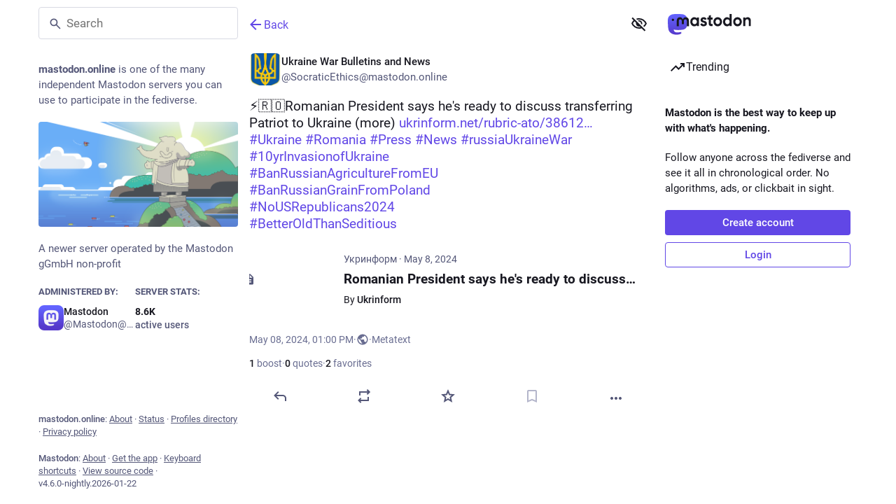

--- FILE ---
content_type: text/javascript; charset=utf-8
request_url: https://mastodon.online/packs/settings-BtT2pY0N.js
body_size: 160
content:
import{r as t}from"./index-Dq__EzSu.js";const q=e=>t.createElement("svg",{xmlns:"http://www.w3.org/2000/svg",height:24,viewBox:"0 -960 960 960",width:24,...e},t.createElement("path",{d:"M240-200h120v-240h240v240h120v-360L480-740 240-560v360Zm-80 80v-480l320-240 320 240v480H520v-240h-80v240H160Zm320-350Z"})),v=e=>t.createElement("svg",{xmlns:"http://www.w3.org/2000/svg",height:24,viewBox:"0 -960 960 960",width:24,...e},t.createElement("path",{d:"m370-80-16-128q-13-5-24.5-12T307-235l-119 50L78-375l103-78q-1-7-1-13.5v-27q0-6.5 1-13.5L78-585l110-190 119 50q11-8 23-15t24-12l16-128h220l16 128q13 5 24.5 12t22.5 15l119-50 110 190-103 78q1 7 1 13.5v27q0 6.5-2 13.5l103 78-110 190-118-50q-11 8-23 15t-24 12L590-80H370Zm70-80h79l14-106q31-8 57.5-23.5T639-327l99 41 39-68-86-65q5-14 7-29.5t2-31.5q0-16-2-31.5t-7-29.5l86-65-39-68-99 42q-22-23-48.5-38.5T533-694l-13-106h-79l-14 106q-31 8-57.5 23.5T321-633l-99-41-39 68 86 64q-5 15-7 30t-2 32q0 16 2 31t7 30l-86 65 39 68 99-42q22 23 48.5 38.5T427-266l13 106Zm42-180q58 0 99-41t41-99q0-58-41-99t-99-41q-59 0-99.5 41T342-480q0 58 40.5 99t99.5 41Zm-2-140Z"}));export{q as S,v as a};
//# sourceMappingURL=settings-BtT2pY0N.js.map


--- FILE ---
content_type: text/javascript; charset=utf-8
request_url: https://mastodon.online/packs/onboarding-CJ2UdCuu.js
body_size: -298
content:
import{am as o,bs as s}from"./poll-CaPUXAeL.js";const t=20181216044202,e=()=>n=>{n(o(["introductionVersion"],t)),n(s())};export{t as I,e as c};
//# sourceMappingURL=onboarding-CJ2UdCuu.js.map


--- FILE ---
content_type: text/javascript; charset=utf-8
request_url: https://mastodon.online/packs/search-BSWMhPx7.js
body_size: 2939
content:
import{j as e}from"./client-ncDLP5Hr.js";import{u as P,r as n,ah as N,a as z,d as T,ai as E}from"./index-Dq__EzSu.js";import{c as M}from"./index-BREhmZ8d.js";import{a as X,e as J,u as Y,cf as Z,cg as L,a1 as B,ch as V,ci as ee}from"./poll-CaPUXAeL.js";import{af as se}from"./status_quoted-D5_7VP0E.js";import{S as ae}from"./close-BNt3WBto.js";import{a as te,S as ne}from"./hashtags-Crfc1ckY.js";import{c as ce}from"./short_number-CDVewIj8.js";import{M as c}from"./message-D1G3aWse.js";const S=z({placeholder:{id:"search.placeholder",defaultMessage:"Search"},clearSearch:{id:"search.clear",defaultMessage:"Clear search"},placeholderSignedIn:{id:"search.search_or_paste",defaultMessage:"Search or paste URL"}}),oe=d=>{switch(d.type){case"account":return"@".concat(d.q);case"hashtag":return"#".concat(d.q);default:return d.q}},re=({onClick:d,hasValue:g})=>{const D=P();return e.jsxs("div",{className:M("search__icon-wrapper",{"has-value":g}),children:[e.jsx(B,{id:"search",icon:ne,className:"search__icon"}),e.jsx("button",{type:"button",onClick:d,className:"search__icon search__icon--clear-button",tabIndex:g?void 0:-1,"aria-hidden":!g,children:e.jsx(B,{id:"times-circle",icon:se,"aria-label":D.formatMessage(S.clearSearch)})})]})},je=({singleColumn:d,initialValue:g})=>{const D=P(),R=X(a=>a.search.recent),{signedIn:b}=J(),h=Y(),l=ce(),k=n.useRef(null),[F,q]=n.useState(g!=null?g:""),w=F.length>0,[y,_]=n.useState(!1),[i,m]=n.useState(-1),[x,O]=n.useState([]),u=n.useCallback(()=>{var a,s;(s=(a=document.querySelector(".ui"))==null?void 0:a.parentElement)==null||s.focus(),_(!1)},[]),p=n.useCallback(a=>{q(s=>s===""?a:s.endsWith(" ")?"".concat(s).concat(a):"".concat(s," ").concat(a))},[]),C=n.useMemo(()=>N?[{key:"prompt-has",label:e.jsxs(e.Fragment,{children:[e.jsx("mark",{children:"has:"})," ",e.jsx(E,{type:"disjunction",value:["media","poll","embed"]})]}),action:s=>{s.preventDefault(),p("has:")}},{key:"prompt-is",label:e.jsxs(e.Fragment,{children:[e.jsx("mark",{children:"is:"})," ",e.jsx(E,{type:"disjunction",value:["reply","sensitive"]})]}),action:s=>{s.preventDefault(),p("is:")}},{key:"prompt-language",label:e.jsxs(e.Fragment,{children:[e.jsx("mark",{children:"language:"})," ",e.jsx(c,{id:"search_popout.language_code",defaultMessage:"ISO language code"})]}),action:s=>{s.preventDefault(),p("language:")}},{key:"prompt-from",label:e.jsxs(e.Fragment,{children:[e.jsx("mark",{children:"from:"})," ",e.jsx(c,{id:"search_popout.user",defaultMessage:"user"})]}),action:s=>{s.preventDefault(),p("from:")}},{key:"prompt-before",label:e.jsxs(e.Fragment,{children:[e.jsx("mark",{children:"before:"})," ",e.jsx(c,{id:"search_popout.specific_date",defaultMessage:"specific date"})]}),action:s=>{s.preventDefault(),p("before:")}},{key:"prompt-during",label:e.jsxs(e.Fragment,{children:[e.jsx("mark",{children:"during:"})," ",e.jsx(c,{id:"search_popout.specific_date",defaultMessage:"specific date"})]}),action:s=>{s.preventDefault(),p("during:")}},{key:"prompt-after",label:e.jsxs(e.Fragment,{children:[e.jsx("mark",{children:"after:"})," ",e.jsx(c,{id:"search_popout.specific_date",defaultMessage:"specific date"})]}),action:s=>{s.preventDefault(),p("after:")}},{key:"prompt-in",label:e.jsxs(e.Fragment,{children:[e.jsx("mark",{children:"in:"})," ",e.jsx(E,{type:"disjunction",value:["all","library","public"]})]}),action:s=>{s.preventDefault(),p("in:")}}]:[],[p]),I=n.useMemo(()=>R.map(a=>({key:"".concat(a.type,"/").concat(a.q),label:oe(a),action:()=>{if(q(a.q),a.type==="account")l.push("/@".concat(a.q));else if(a.type==="hashtag")l.push("/tags/".concat(a.q));else{const s=new URLSearchParams({q:a.q});a.type&&s.set("type",a.type),l.push({pathname:"/search",search:s.toString()})}u()},forget:s=>{s.stopPropagation(),h(Z(a))}})),[h,l,R,u]),f=n.useMemo(()=>w?x.concat(C):I.concat(x,C),[w,x,I,C]),v=n.useCallback((a,s)=>{h(L({q:a,type:s}));const t=new URLSearchParams({q:a});s&&t.set("type",s),l.push({pathname:"/search",search:t.toString()}),u()},[h,l,u]),W=n.useCallback(({target:{value:a}})=>{q(a);const s=a.trim(),t=[];s.length>0&&(s.startsWith("https://")&&!s.includes(" ")&&t.push({key:"open-url",label:e.jsx(c,{id:"search.quick_action.open_url",defaultMessage:"Open URL in Mastodon"}),action:async()=>{const r=await h(V({url:s}));ee(r)&&(r.payload.accounts[0]?l.push("/@".concat(r.payload.accounts[0].acct)):r.payload.statuses[0]&&l.push("/@".concat(r.payload.statuses[0].account.acct,"/").concat(r.payload.statuses[0].id))),u()}}),(s.startsWith("#")&&s.length>1||s.match(te))&&t.push({key:"go-to-hashtag",label:e.jsx(c,{id:"search.quick_action.go_to_hashtag",defaultMessage:"Go to hashtag {x}",values:{x:e.jsxs("mark",{children:["#",s.replace(/^#/,"")]})}}),action:()=>{const r=s.replace(/^#/,"");l.push("/tags/".concat(r)),h(L({q:r,type:"hashtag"})),u()}}),/^@?[a-z0-9_-]+(@[^\s]+)?$/i.exec(s)&&t.push({key:"go-to-account",label:e.jsx(c,{id:"search.quick_action.go_to_account",defaultMessage:"Go to profile {x}",values:{x:e.jsxs("mark",{children:["@",s.replace(/^@/,"")]})}}),action:()=>{const r=s.replace(/^@/,"");l.push("/@".concat(r)),h(L({q:r,type:"account"})),u()}}),N&&b&&t.push({key:"status-search",label:e.jsx(c,{id:"search.quick_action.status_search",defaultMessage:"Posts matching {x}",values:{x:e.jsx("mark",{children:s})}}),action:()=>{v(s,"statuses")}}),t.push({key:"account-search",label:e.jsx(c,{id:"search.quick_action.account_search",defaultMessage:"Profiles matching {x}",values:{x:e.jsx("mark",{children:s})}}),action:()=>{v(s,"accounts")}})),O(t)},[b,h,u,l,v]),G=n.useCallback(()=>{q(""),O([]),m(-1),u()},[u]),U=n.useCallback(a=>{var s,t;switch(a.key){case"Escape":a.preventDefault(),(s=k.current)==null||s.focus(),_(!1);break;case"ArrowDown":a.preventDefault(),y||_(!0),f.length>0&&m(Math.min(i+1,f.length-1));break;case"ArrowUp":a.preventDefault(),f.length>0&&m(Math.max(i-1,-1));break;case"Enter":a.preventDefault(),i===-1?v(F):f.length>0&&((t=f[i])==null||t.action(a));break;case"Delete":if(i>-1&&f.length>0){const o=f[i];typeof(o==null?void 0:o.forget)=="function"&&(a.preventDefault(),o.forget(a))}break}},[y,f,i,v,F]),K=n.useCallback(()=>{if(_(!0),m(-1),k.current&&!d){const{left:a,right:s}=k.current.getBoundingClientRect();(a<0||s>(window.innerWidth||document.documentElement.clientWidth))&&k.current.scrollIntoView()}},[_,m,d]),Q=n.useCallback(()=>{m(-1)},[m]),$=n.useCallback(a=>()=>{m(a)},[]),A=n.useRef(null);n.useEffect(()=>{if(y){let a=function(s){const t=A.current;t&&(t===s.target||t.contains(s.target))||_(!1)};return document.addEventListener("focusin",a),document.addEventListener("click",a),()=>{document.removeEventListener("focusin",a),document.removeEventListener("click",a)}}return()=>null},[y]);const H=n.useId();return e.jsxs("form",{ref:A,className:M("search",{active:y}),children:[e.jsx("input",{ref:k,className:"search__input",type:"text",placeholder:D.formatMessage(b?S.placeholderSignedIn:S.placeholder),"aria-label":D.formatMessage(b?S.placeholderSignedIn:S.placeholder),value:F,onChange:W,onKeyDown:U,onFocus:K,onBlur:Q}),e.jsx(re,{hasValue:w,onClick:G}),e.jsxs("div",{className:"search__popout",role:"dialog",tabIndex:-1,"aria-labelledby":H,onKeyDown:U,children:[!w&&e.jsxs(e.Fragment,{children:[e.jsx("h4",{children:e.jsx(c,{id:"search_popout.recent",defaultMessage:"Recent searches"})}),e.jsx("div",{className:"search__popout__menu",children:I.length>0?I.map(({label:a,key:s,action:t,forget:o},j)=>e.jsxs("div",{tabIndex:0,role:"button",onMouseDown:t,onFocus:$(j),className:M("search__popout__menu__item search__popout__menu__item--flex",{selected:i===j}),children:[e.jsx("span",{children:a}),e.jsx("button",{className:"icon-button",onMouseDown:o,type:"button",children:e.jsx(B,{id:"times",icon:ae})})]},s)):e.jsx("div",{className:"search__popout__menu__message",children:e.jsx(c,{id:"search.no_recent_searches",defaultMessage:"No recent searches"})})})]}),x.length>0&&e.jsxs(e.Fragment,{children:[e.jsx("h4",{children:e.jsx(c,{id:"search_popout.quick_actions",defaultMessage:"Quick actions"})}),e.jsx("div",{className:"search__popout__menu",children:x.map(({key:a,label:s,action:t},o)=>e.jsx("button",{onMouseDown:t,onFocus:$(o),className:M("search__popout__menu__item",{selected:i===o}),type:"button",children:s},a))})]}),e.jsx("h4",{id:H,children:e.jsx(c,{id:"search_popout.options",defaultMessage:"Search options"})}),N&&b?e.jsx("div",{className:"search__popout__menu",children:C.map(({key:a,label:s,action:t},o)=>{const j=(x.length||R.length)+o;return e.jsx("button",{onMouseDown:t,onFocus:$(j),className:M("search__popout__menu__item",{selected:i===j}),type:"button",children:s},a)})}):e.jsx("div",{className:"search__popout__menu__message",children:N?e.jsx(c,{id:"search_popout.full_text_search_logged_out_message",defaultMessage:"Only available when logged in."}):e.jsx(c,{id:"search_popout.full_text_search_disabled_message",defaultMessage:"Not available on {domain}.",values:{domain:T}})})]})]})};export{je as S};
//# sourceMappingURL=search-BSWMhPx7.js.map


--- FILE ---
content_type: text/javascript; charset=utf-8
request_url: https://mastodon.online/packs/index-B3fHy_p_.js
body_size: -25
content:
import{r as t,R as o}from"./index-Dq__EzSu.js";import{a as i,d as f}from"./scroll_context-IGmOjtmD.js";const p=({children:l,scrollKey:n,childRef:a,shouldUpdateScroll:c=f})=>{const e=t.useContext(i),r=t.useRef();return t.useImperativeHandle(a,()=>r.current,[]),t.useEffect(()=>{if(!(!e||!r.current))return e.registerElement(n,r.current,(s,u)=>c.call(e.scrollBehavior,s,u)),()=>{e.unregisterElement(n)}},[]),o.Children.only(o.cloneElement(l,{ref:r}))};export{p as S};
//# sourceMappingURL=index-B3fHy_p_.js.map


--- FILE ---
content_type: text/javascript; charset=utf-8
request_url: https://mastodon.online/packs/detailed_status-ByzkSPOK.js
body_size: 3283
content:
import{j as t}from"./client-ncDLP5Hr.js";import{r as n}from"./index-Dq__EzSu.js";import{c as Z}from"./index-BREhmZ8d.js";import{L as N}from"./short_number-CDVewIj8.js";import{aj as ee,ak as te,W as ae,al as ie,ah as ne,am as se,ag as oe,an as re}from"./status_quoted-D5_7VP0E.js";import{u as ce,a as z,cr as le,ah as de,aG as ge,e as me,aL as ue,cs as q,a1 as he,A as _e,D as pe,an as fe}from"./poll-CaPUXAeL.js";import{F as V}from"./formatted_date-BfNzwts5.js";import{I as xe}from"./inline_account-pkfFim6g.js";import{R as je}from"./relative_timestamp-BqnfHEQ4.js";import{M as s}from"./message-D1G3aWse.js";import ve from"./media_gallery-Br5Y4xMA.js";import{Audio as be}from"./audio-index-BojGKmFp.js";import{s as Ie}from"./schedule_idle_task-CauDSsS7.js";import{V as ye}from"./index-BIv0Pgsm.js";const ke=({statusId:e,timestamp:C})=>{const o=ce(),h=z(i=>{var r;return(r=i.history.getIn([e,"items"]))==null?void 0:r.toArray()}),_=z(i=>i.history.getIn([e,"loading"])),p=n.useCallback(()=>{o(le(e))},[o,e]),F=n.useCallback((i,r)=>{o(de({modalType:"COMPARE_HISTORY",modalProps:{index:r,statusId:e}}))},[o,e]),f=n.useCallback(i=>t.jsx(s,{id:"status.edited_x_times",defaultMessage:"Edited {count, plural, one {# time} other {# times}}",values:{count:i.length-1}}),[]),w=n.useCallback((i,r,x)=>{const d=t.jsx(je,{timestamp:i.get("created_at"),short:!1}),g=t.jsx(xe,{accountId:i.get("account")}),b=i.get("original")?t.jsx(s,{id:"status.history.created",defaultMessage:"{name} created {date}",values:{name:g,date:d}}):t.jsx(s,{id:"status.history.edited",defaultMessage:"{name} edited {date}",values:{name:g,date:d}});return t.jsx("li",{className:"dropdown-menu__item edited-timestamp__history__item",children:t.jsx("button",{"data-index":r,onClick:x,type:"button",children:b})},i.get("created_at"))},[]);return t.jsx(ge,{items:h,loading:_,renderItem:w,scrollable:!0,renderHeader:f,onOpen:p,onItemClick:F,forceDropdown:!0,children:t.jsx("button",{className:"dropdown-menu__text-button",type:"button",children:t.jsx(s,{id:"status.edited",defaultMessage:"Edited {date}",values:{date:t.jsx(V,{className:"animated-number",value:C,month:"short",day:"2-digit",hour:"2-digit",minute:"2-digit"})}})})})},ze=({status:e,onOpenMedia:C,onOpenVideo:o,onTranslate:h,measureHeight:_,onHeightChange:p,domain:F,showMedia:f,withLogo:w,overrideDisplayName:i,pictureInPicture:r,onToggleMediaVisibility:x,onToggleHidden:d,ancestors:g=0,multiColumn:b=!1})=>{var P;const c=(P=e==null?void 0:e.get("reblog"))!=null?P:e,[W,R]=n.useState(0),[j,S]=n.useState(!1),m=n.useRef(),{signedIn:B}=me(),O=n.useCallback(a=>{const l=e.getIn(["translation","language"])||e.get("language");o&&o(e.getIn(["media_attachments",0]),l,a)},[o,e]),G=n.useCallback(()=>{S(!j)},[j,S]),Q=n.useCallback(()=>{d&&d(e)},[d,e]),A=n.useCallback(a=>{_&&m.current&&(Ie(()=>{m.current&&R(Math.ceil(m.current.scrollHeight)+1)}),p&&a&&p())},[p,_,R]),H=n.useCallback(a=>{m.current=a,A()},[A]),U=n.useCallback(()=>{h&&h(e)},[h,e]),E=n.useRef(-1);if(n.useEffect(()=>{var a,l;if(m.current&&E.current<g&&(m.current.scrollIntoView(!0),!b)){const T=(a=document.querySelector(".column-header__wrapper"))==null?void 0:a.getBoundingClientRect().bottom;T&&((l=document.scrollingElement)!=null?l:document.body).scrollBy(0,-T)}E.current=g},[g,b]),!c)return null;let u,M,I,v,y;c.get("media_attachments").getIn([0,"type"])==="video"?y="".concat(c.get("media_attachments").getIn([0,"meta","original","width"])," / ").concat(c.get("media_attachments").getIn([0,"meta","original","height"])):c.get("media_attachments").getIn([0,"type"])==="audio"?y="16 / 9":y=c.get("media_attachments").size===1&&c.get("media_attachments").getIn([0,"meta","small","aspect"])?c.get("media_attachments").getIn([0,"meta","small","aspect"]):"3 / 2";const D={boxSizing:"border-box"};_&&(D.height=W);const $=e.getIn(["translation","language"])||e.get("language");if(r.get("inUse"))u=t.jsx(re,{aspectRatio:y});else if(e.get("media_attachments").size>0){if(["image","gifv","unknown"].includes(e.getIn(["media_attachments",0,"type"]))||e.get("media_attachments").size>1)u=t.jsx(ve,{standalone:!0,sensitive:e.get("sensitive"),media:e.get("media_attachments"),lang:$,height:300,onOpenMedia:C,visible:f,onToggleVisibility:x,matchedFilters:e.get("matched_media_filters")});else if(e.getIn(["media_attachments",0,"type"])==="audio"){const a=e.getIn(["media_attachments",0]),l=a.getIn(["translation","description"])||a.get("description");u=t.jsx(be,{src:a.get("url"),alt:l,lang:$,poster:a.get("preview_url")||e.getIn(["account","avatar_static"]),duration:a.getIn(["meta","original","duration"],0),backgroundColor:a.getIn(["meta","colors","background"]),foregroundColor:a.getIn(["meta","colors","foreground"]),accentColor:a.getIn(["meta","colors","accent"]),sensitive:e.get("sensitive"),visible:f,blurhash:a.get("blurhash"),onToggleVisibility:x,matchedFilters:e.get("matched_media_filters")})}else if(e.getIn(["media_attachments",0,"type"])==="video"){const a=e.getIn(["media_attachments",0]),l=a.getIn(["translation","description"])||a.get("description");u=t.jsx(ye,{preview:a.get("preview_url"),frameRate:a.getIn(["meta","original","frame_rate"]),aspectRatio:"".concat(a.getIn(["meta","original","width"])," / ").concat(a.getIn(["meta","original","height"])),blurhash:a.get("blurhash"),src:a.get("url"),alt:l,lang:$,onOpenVideo:O,sensitive:e.get("sensitive"),visible:f,onToggleVisibility:x,matchedFilters:e.get("matched_media_filters")})}}else e.get("card")&&!e.get("quote")&&(u=t.jsx(ue,{sensitive:e.get("sensitive"),card:e.get("card")},"".concat(e.get("id"),"-").concat(e.get("edited_at"))));e.get("application")&&(M=t.jsxs(t.Fragment,{children:["·",t.jsx("a",{className:"detailed-status__application",href:e.getIn(["application","website"]),target:"_blank",rel:"noopener noreferrer",children:e.getIn(["application","name"])})]}));const Y=t.jsxs(t.Fragment,{children:["·",t.jsx(ee,{visibility:e.get("visibility")})]});["private","direct"].includes(e.get("visibility"))?I="":I=t.jsx(N,{to:"/@".concat(e.getIn(["account","acct"]),"/").concat(e.get("id"),"/reblogs"),className:"detailed-status__link",children:t.jsx(s,{id:"status.reblogs_count",defaultMessage:"{count, plural, one {{counter} boost} other {{counter} boosts}}",values:{count:e.get("reblogs_count"),counter:t.jsx("span",{className:"detailed-status__reblogs",children:t.jsx(q,{value:e.get("reblogs_count")})})}})}),["private","direct"].includes(e.get("visibility"))?v="":B?v=t.jsx(N,{to:"/@".concat(e.getIn(["account","acct"]),"/").concat(e.get("id"),"/quotes"),className:"detailed-status__link",children:t.jsx(s,{id:"status.quotes_count",defaultMessage:"{count, plural, one {{counter} quote} other {{counter} quotes}}",values:{count:e.get("quotes_count"),counter:t.jsx("span",{className:"detailed-status__quotes",children:t.jsx(q,{value:e.get("quotes_count")})})}})}):v=t.jsx("span",{className:"detailed-status__link",children:t.jsx(s,{id:"status.quotes_count",defaultMessage:"{count, plural, one {{counter} quote} other {{counter} quotes}}",values:{count:e.get("quotes_count"),counter:t.jsx("span",{className:"detailed-status__quotes",children:t.jsx(q,{value:e.get("quotes_count")})})}})});const J=t.jsx(N,{to:"/@".concat(e.getIn(["account","acct"]),"/").concat(e.get("id"),"/favourites"),className:"detailed-status__link",children:t.jsx(s,{id:"status.favourites_count",defaultMessage:"{count, plural, one {{counter} favorite} other {{counter} favorites}}",values:{count:e.get("favourites_count"),counter:t.jsx("span",{className:"detailed-status__favorites",children:t.jsx(q,{value:e.get("favourites_count")})})}})}),{statusContentProps:K,hashtagBar:X}=te(e),k=e.get("matched_filters"),L=(!k||j)&&(!e.get("hidden")||e.get("spoiler_text").length===0);return t.jsx("div",{style:D,children:t.jsxs("div",{ref:H,className:Z("detailed-status",{"status--has-quote":!!e.get("quote")}),children:[e.get("visibility")==="direct"&&t.jsxs("div",{className:"status__prepend",children:[t.jsx("div",{className:"status__prepend-icon-wrapper",children:t.jsx(he,{id:"at",icon:ae,className:"status__prepend-icon"})}),t.jsx(s,{id:"status.direct_indicator",defaultMessage:"Private mention"})]}),t.jsxs(N,{to:"/@".concat(e.getIn(["account","acct"])),"data-hover-card-account":e.getIn(["account","id"]),className:"detailed-status__display-name",children:[t.jsx("div",{className:"detailed-status__display-avatar",children:t.jsx(_e,{account:e.get("account"),size:46})}),i!=null?i:t.jsx(pe,{account:e.get("account"),localDomain:F}),w&&t.jsxs(t.Fragment,{children:[t.jsx("div",{className:"spacer"}),t.jsx(fe,{})]})]}),k&&t.jsx(ie,{title:k.join(", "),expanded:j,onClick:G}),(!k||j)&&t.jsx(ne,{status:e,expanded:L,onClick:Q}),L&&t.jsxs(t.Fragment,{children:[t.jsx(se,{status:e,onTranslate:U,...K}),u,X,e.get("quote")&&t.jsx(oe,{quote:e.get("quote"),parentQuotePostId:e.get("id"),contextType:"thread"})]}),t.jsxs("div",{className:"detailed-status__meta",children:[t.jsxs("div",{className:"detailed-status__meta__line",children:[t.jsx("a",{className:"detailed-status__datetime",href:"/@".concat(e.getIn(["account","acct"]),"/").concat(e.get("id")),target:"_blank",rel:"noopener noreferrer",children:t.jsx(V,{value:new Date(e.get("created_at")),year:"numeric",month:"short",day:"2-digit",hour:"2-digit",minute:"2-digit"})}),Y,M]}),e.get("edited_at")&&t.jsx("div",{className:"detailed-status__meta__line",children:t.jsx(ke,{statusId:e.get("id"),timestamp:e.get("edited_at")})}),t.jsxs("div",{className:"detailed-status__meta__line",children:[I,I&&t.jsx(t.Fragment,{children:"·"}),v,v&&t.jsx(t.Fragment,{children:"·"}),J]})]})]})})};export{ze as D};
//# sourceMappingURL=detailed_status-ByzkSPOK.js.map
